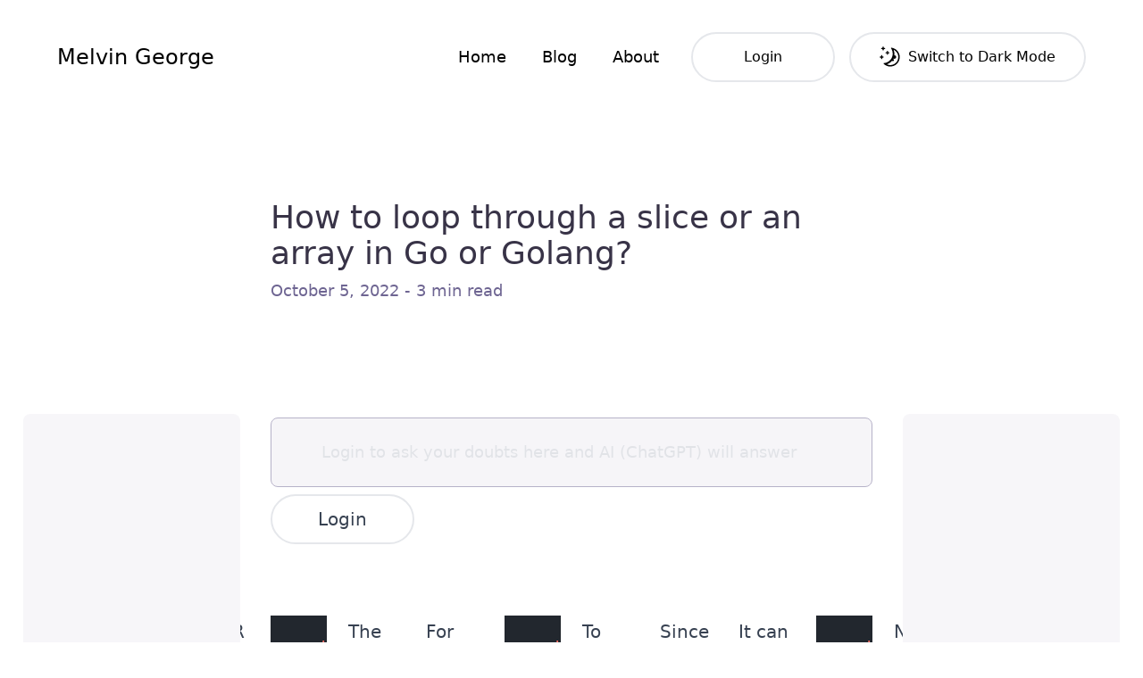

--- FILE ---
content_type: text/html; charset=utf-8
request_url: https://melvingeorge.me/blog/loop-through-slice-or-array-go-golang
body_size: 10713
content:
<!DOCTYPE html>
<html lang="en">
  <head>
    <meta charset="utf-8">
    <link rel="icon" type="image/svg+xml" href="/favicon.svg">
    <meta name="viewport" content="width=device-width,initial-scale=1,viewport-fit=cover">
    <meta name="generator" content="Astro v2.3.0">
    
    <title>How to loop through a slice or an array in Go or Golang? | MELVIN GEORGE</title>



<link rel="canonical" href="https://melvingeorge.me/blog/loop-through-slice-or-array-go-golang">

<meta name="description" content="Learn how to use the `for` keyword and the `range` operator clause to loop through a slice or an array in Go or Golang">

<meta name="robots" content="index, follow">

<meta property="og:title" content="How to loop through a slice or an array in Go or Golang?">
<meta property="og:type" content="article">
<meta property="og:image" content="https://res.cloudinary.com/df8e3k5he/image/upload/f_auto,q_20/blog/main_6b88211b40.jpg">
<meta property="og:url" content="https://melvingeorge.me/blog/loop-through-slice-or-array-go-golang">

<meta property="og:description" content="Learn how to use the `for` keyword and the `range` operator clause to loop through a slice or an array in Go or Golang">

<meta property="og:locale" content="en_IE">

<meta property="og:site_name" content="MELVIN GEORGE Blog">

<meta property="og:image:url" content="https://res.cloudinary.com/df8e3k5he/image/upload/f_auto,q_20/blog/main_6b88211b40.jpg">



<meta property="og:image:height" content="640">
<meta property="og:image:alt" content="Cover image of the title How to loop through a slice or an array in Go or Golang?">







<meta name="twitter:creator" content="@developer_369">
<link rel="shortcut icon" href="/favicon.ico" type="image/x-icon"><link rel="manifest" href="/manifest.json"><link rel="apple-touch-icon" href="/icon-192x192.png">
<meta content="https://res.cloudinary.com/df8e3k5he/image/upload/f_auto,q_20/blog/main_6b88211b40.jpg" name="twitter:image"><meta content="How to loop through a slice or an array in Go or Golang?" name="twitter:title"><meta content="Learn how to use the `for` keyword and the `range` operator clause to loop through a slice or an array in Go or Golang" name="twitter:description"><meta content="loop through slice in go,loop through an array in go,loop slice using for keyword and range in go,loop array using for keyword and range in go,how to loop slice using a range in go,how to loop array using range in go,go,golang" name="keywords"><meta content="MELVIN GEORGE" name="author"><meta content="https://res.cloudinary.com/df8e3k5he/image/upload/f_auto,q_20/blog/main_6b88211b40.jpg" name="image"><meta content="Learn how to use the `for` keyword and the `range` operator clause to loop through a slice or an array in Go or Golang" name="description"><meta content="summary_large_image" name="twitter:card"><meta content="@developer_369" name="twitter:site"><meta content="184687632619980" name="fb:app_id"><meta content="#6e6592" name="apple-mobile-web-app-status-bar"><meta content="#6e6592" name="theme-color"><meta content="index,follow" name="googlebot">
    <script type="application/ld+json">{"@context":"https://schema.org","@type":"Article","headline":"How to loop through a slice or an array in Go or Golang?","image":"https://res.cloudinary.com/df8e3k5he/image/upload/f_auto,q_20/blog/main_6b88211b40.jpg","editor":"MELVIN GEORGE","genre":"technology","keywords":"loop through slice in go,loop through an array in go,loop slice using for keyword and range in go,loop array using for keyword and range in go,how to loop slice using a range in go,how to loop array using range in go,go,golang","url":"https://melvingeorge.me/blog/loop-through-slice-or-array-go-golang","datePublished":"October 5, 2022","dateCreated":"October 5, 2022","description":"Learn how to use the `for` keyword and the `range` operator clause to loop through a slice or an array in Go or Golang","articleBody":"To loop through a [slice or an array](https://melvingeorge.me/blog/create-dynamic-array-or-slice-in-golang-or-go) in Go or Golang, you can use the `for` keyword followed by the `range` operator clause.\n\n### TL;DR\n\n```go\npackage main\n\nimport &quot;fmt&quot;\n\nfunc main(){\n    // slice of names\n    names := []string{&quot;John Doe&quot;, &quot;Lily Roy&quot;, &quot;Roy Daniels&quot;}\n\n    // loop through every item in the `names`\n    // slice using the `for` keyword\n    // and the `range` operator clause\n    for indx, name := range names {\n        // log the index and the value\n        // of the item in the slice\n        fmt.Println(indx, name)\n    }\n}\n```\n\nThe range operator returns 2 values where the first value is the index of the item in the slice and the second value is the copy of the item in the slice.\n\nFor example, let&apos;s say we have a slice of names like this,\n\n```go\npackage main\n\nfunc main(){\n    // slice of names\n    names := []string{&quot;John Doe&quot;, &quot;Lily Roy&quot;, &quot;Roy Daniels&quot;}\n}\n```\n\nTo loop through the `names` slice, we can write the `for` loop followed by the `range` operator clause.\n\nSince the `range` operator returns 2 values where the first value is the index of the item and the second value is the copy of the item in the slice, we can use 2 variables to receive the values from the `range` operator after the `for` keyword.\n\nIt can be done like this,\n\n```go\npackage main\n\nfunc main(){\n    // slice of names\n    names := []string{&quot;John Doe&quot;, &quot;Lily Roy&quot;, &quot;Roy Daniels&quot;}\n\n    // loop through every item in the `names`\n    // slice using the `for` keyword\n    // and the `range` operator clause\n    for indx, name := range names {\n        // cool code here\n    }\n}\n```\n\nNow we have the index of the item and the value itself that we can use in each iteration.\n\nFor simplicity, let&apos;s log the index and the value to the console using the `Prinln()` method from the `fmt` package like this,\n\n```go\npackage main\n\nimport &quot;fmt&quot;\n\nfunc main(){\n    // slice of names\n    names := []string{&quot;John Doe&quot;, &quot;Lily Roy&quot;, &quot;Roy Daniels&quot;}\n\n    // loop through every item in the `names`\n    // slice using the `for` keyword\n    // and the `range` operator clause\n    for indx, name := range names {\n        // log the index and the value\n        // of the item in the slice\n        fmt.Println(indx, name)\n    }\n}\n```\n\nThe output will look like this,\n\n```bash\n0 John Doe\n1 Lily Roy\n2 Roy Daniels\n```\n\nThat&apos;s all. We have successfully looped through every item in the slice in Go.\n\nSee the above code live in [The Go Playground](https://go.dev/play/p/HnQ8IxG2Sfm).\n\n### Feel free to share if you found this useful 😃.\n\n---","author":{"@type":"Person","name":"MELVIN GEORGE"}}</script>
    <link rel="sitemap" href="/sitemap_index.xml">
    <script>
  const theme = (() => {
    if (typeof localStorage !== "undefined" && localStorage.getItem("theme")) {
      return localStorage.getItem("theme");
    }
    if (window.matchMedia("(prefers-color-scheme: dark)").matches) {
      return "dark";
    }
    return "light";
  })();

  if (theme === "light") {
    document.documentElement.classList.remove("dark");
  } else {
    document.documentElement.classList.add("dark");
  }
  window.localStorage.setItem("theme", theme);
</script>
    
  <script async type="text/partytown" src="https://www.googletagmanager.com/gtag/js?id=G-CLL60D994W"></script>
  <script type="text/partytown">
    window.dataLayer = window.dataLayer || [];
    function gtag() {
      dataLayer.push(arguments);
    }
    gtag("js", new Date());

    gtag("config", "G-CLL60D994W");
  </script>

  <link rel="stylesheet" href="/_astro/about.1cfc10d5.css" />
<link rel="stylesheet" href="/_astro/_blog_.fe1e3b76.css" /><script type="module" src="/_astro/hoisted.162b493c.js"></script>
<script>!(function(w,p,f,c){c=w[p]=Object.assign(w[p]||{},{"lib":"/~partytown/","debug":false});c[f]=(c[f]||[]).concat(["dataLayer.push"])})(window,'partytown','forward');/* Partytown 0.7.5 - MIT builder.io */
!function(t,e,n,i,r,o,a,d,s,c,p,l){function u(){l||(l=1,"/"==(a=(o.lib||"/~partytown/")+(o.debug?"debug/":""))[0]&&(s=e.querySelectorAll('script[type="text/partytown"]'),i!=t?i.dispatchEvent(new CustomEvent("pt1",{detail:t})):(d=setTimeout(f,1e4),e.addEventListener("pt0",w),r?h(1):n.serviceWorker?n.serviceWorker.register(a+(o.swPath||"partytown-sw.js"),{scope:a}).then((function(t){t.active?h():t.installing&&t.installing.addEventListener("statechange",(function(t){"activated"==t.target.state&&h()}))}),console.error):f())))}function h(t){c=e.createElement(t?"script":"iframe"),t||(c.setAttribute("style","display:block;width:0;height:0;border:0;visibility:hidden"),c.setAttribute("aria-hidden",!0)),c.src=a+"partytown-"+(t?"atomics.js?v=0.7.5":"sandbox-sw.html?"+Date.now()),e.body.appendChild(c)}function f(n,r){for(w(),i==t&&(o.forward||[]).map((function(e){delete t[e.split(".")[0]]})),n=0;n<s.length;n++)(r=e.createElement("script")).innerHTML=s[n].innerHTML,e.head.appendChild(r);c&&c.parentNode.removeChild(c)}function w(){clearTimeout(d)}o=t.partytown||{},i==t&&(o.forward||[]).map((function(e){p=t,e.split(".").map((function(e,n,i){p=p[i[n]]=n+1<i.length?"push"==i[n+1]?[]:p[i[n]]||{}:function(){(t._ptf=t._ptf||[]).push(i,arguments)}}))})),"complete"==e.readyState?u():(t.addEventListener("DOMContentLoaded",u),t.addEventListener("load",u))}(window,document,navigator,top,window.crossOriginIsolated);</script></head>
  <body class="transition duration-200 ease-out bg-white dark:bg-dk-900 dark:text-white">
    <style>astro-island,astro-slot{display:contents}</style><script>(self.Astro=self.Astro||{}).media=(s,a)=>{const t=async()=>{await(await s())()};if(a.value){const e=matchMedia(a.value);e.matches?t():e.addEventListener("change",t,{once:!0})}},window.dispatchEvent(new Event("astro:media"));var l;{const c={0:t=>t,1:t=>JSON.parse(t,o),2:t=>new RegExp(t),3:t=>new Date(t),4:t=>new Map(JSON.parse(t,o)),5:t=>new Set(JSON.parse(t,o)),6:t=>BigInt(t),7:t=>new URL(t),8:t=>new Uint8Array(JSON.parse(t)),9:t=>new Uint16Array(JSON.parse(t)),10:t=>new Uint32Array(JSON.parse(t))},o=(t,s)=>{if(t===""||!Array.isArray(s))return s;const[e,n]=s;return e in c?c[e](n):void 0};customElements.get("astro-island")||customElements.define("astro-island",(l=class extends HTMLElement{constructor(){super(...arguments);this.hydrate=()=>{if(!this.hydrator||this.parentElement&&this.parentElement.closest("astro-island[ssr]"))return;const s=this.querySelectorAll("astro-slot"),e={},n=this.querySelectorAll("template[data-astro-template]");for(const r of n){const i=r.closest(this.tagName);!i||!i.isSameNode(this)||(e[r.getAttribute("data-astro-template")||"default"]=r.innerHTML,r.remove())}for(const r of s){const i=r.closest(this.tagName);!i||!i.isSameNode(this)||(e[r.getAttribute("name")||"default"]=r.innerHTML)}const a=this.hasAttribute("props")?JSON.parse(this.getAttribute("props"),o):{};this.hydrator(this)(this.Component,a,e,{client:this.getAttribute("client")}),this.removeAttribute("ssr"),window.removeEventListener("astro:hydrate",this.hydrate),window.dispatchEvent(new CustomEvent("astro:hydrate"))}}connectedCallback(){!this.hasAttribute("await-children")||this.firstChild?this.childrenConnectedCallback():new MutationObserver((s,e)=>{e.disconnect(),this.childrenConnectedCallback()}).observe(this,{childList:!0})}async childrenConnectedCallback(){window.addEventListener("astro:hydrate",this.hydrate);let s=this.getAttribute("before-hydration-url");s&&await import(s),this.start()}start(){const s=JSON.parse(this.getAttribute("opts")),e=this.getAttribute("client");if(Astro[e]===void 0){window.addEventListener(`astro:${e}`,()=>this.start(),{once:!0});return}Astro[e](async()=>{const n=this.getAttribute("renderer-url"),[a,{default:r}]=await Promise.all([import(this.getAttribute("component-url")),n?import(n):()=>()=>{}]),i=this.getAttribute("component-export")||"default";if(!i.includes("."))this.Component=a[i];else{this.Component=a;for(const d of i.split("."))this.Component=this.Component[d]}return this.hydrator=r,this.hydrate},s,this)}attributeChangedCallback(){this.hydrator&&this.hydrate()}},l.observedAttributes=["props"],l))}</script><astro-island uid="uiwh9" component-url="/_astro/NavigationWrap.026c9ad3.js" component-export="default" renderer-url="/_astro/client.14521715.js" props="{}" ssr="" client="media" opts="{&quot;name&quot;:&quot;NavigationWrap&quot;,&quot;value&quot;:&quot;(min-width: 1024px)&quot;}" await-children=""><nav aria-label="Main" data-orientation="horizontal" dir="ltr" class="hidden lg:block py-9 px-[5vw] dark:text-white"><div style="position:relative"><ul data-orientation="horizontal" class="flex items-center justify-between" dir="ltr"><li class="text-2xl font-medium whitespace-nowrap"><a href="/" data-radix-collection-item=""><h1>Melvin George</h1></a></li><li><ul class="flex items-center"><li><a class="inline-block px-5 py-2 text-lg font-medium transition duration-100 whitespace-nowrap dark:text-dk-300 dark:focus:text-white dark:hover:text-white" href="/" data-radix-collection-item="">Home</a></li><li><a class="inline-block px-5 py-2 text-lg font-medium transition duration-100 whitespace-nowrap dark:text-dk-300 dark:focus:text-white dark:hover:text-white" href="/blog" data-radix-collection-item="">Blog</a></li><li><a class="inline-block px-5 py-2 text-lg font-medium transition duration-100 whitespace-nowrap dark:text-dk-300 dark:focus:text-white dark:hover:text-white" href="/about" data-radix-collection-item="">About</a></li><li class="ml-4"><button disabled="" id="authBtn" class="h-14 flex justify-center items-center  rounded-full border-2 p-1 transition px-8 overflow-hidden dark:border-dk-600 min-w-[225px] md:min-w-[161px] dark:hover:border-white hover:border-black disabled:opacity-50 disabled:hover:border-gray-200 disabled:dark:hover:border-dk-600"></button></li><li class="ml-4"><button class="inline-flex h-14 items-center justify-center rounded-full border-2 p-1 transition px-8 overflow-hidden dark:border-dk-600 min-w-[255px] dark:hover:border-white hover:border-black" data-radix-collection-item=""><div class="relative flex items-center justify-center w-6 h-6"></div></button></li></ul></li></ul></div></nav></astro-island>
    <astro-island uid="Z2gQahY" component-url="/_astro/NavigationMobWrap.d0d37a50.js" component-export="default" renderer-url="/_astro/client.14521715.js" props="{}" ssr="" client="media" opts="{&quot;name&quot;:&quot;NavigationMobWrap&quot;,&quot;value&quot;:&quot;(max-width: 1024px)&quot;}" await-children=""><nav aria-label="Main" data-orientation="horizontal" dir="ltr" class="block px-5 pb-5 lg:hidden pt-9"><div style="position:relative"><ul data-orientation="horizontal" class="flex items-center justify-between dark:text-white" dir="ltr"><li><a class="py-4 text-2xl font-medium whitespace-nowrap" href="/" data-radix-collection-item=""><h1>Melvin George</h1></a></li><li><button id="radix-:R0:-trigger-radix-:R5:" data-state="closed" aria-expanded="false" aria-controls="radix-:R0:-content-radix-:R5:" class="flex items-center py-4 text-lg font-medium" data-radix-collection-item="">Menu<svg width="15" height="15" viewBox="0 0 15 15" fill="none" xmlns="http://www.w3.org/2000/svg" class="flex items-center justify-center w-6 h-6 mt-px ml-2"><path d="M1.5 3C1.22386 3 1 3.22386 1 3.5C1 3.77614 1.22386 4 1.5 4H13.5C13.7761 4 14 3.77614 14 3.5C14 3.22386 13.7761 3 13.5 3H1.5ZM1 7.5C1 7.22386 1.22386 7 1.5 7H13.5C13.7761 7 14 7.22386 14 7.5C14 7.77614 13.7761 8 13.5 8H1.5C1.22386 8 1 7.77614 1 7.5ZM1 11.5C1 11.2239 1.22386 11 1.5 11H13.5C13.7761 11 14 11.2239 14 11.5C14 11.7761 13.7761 12 13.5 12H1.5C1.22386 12 1 11.7761 1 11.5Z" fill="currentColor" fill-rule="evenodd" clip-rule="evenodd"></path></svg></button></li></ul></div></nav></astro-island>
    
  <header class="mx-[10vw] lg:relative">
    <aside class="hidden lg:block lg:absolute lg:top-60 lg:left-[-8vw] lg:h-[70vh] lg:max-w-[19vw] rounded-lg lg:w-full dark:bg-dk-800 bg-dk-50">
      <!-- Ezoic - sidebar right - sidebar -->
      <div id="ezoic-pub-ad-placeholder-197"></div>
      <!-- End Ezoic - sidebar right - sidebar -->
      <span class="absolute text-xs text-dk-600" style="bottom: 18px; left: 50%; transform: translateX(-50%);">Advertisement area</span>
    </aside>
    <div class="grid grid-cols-4 mx-auto mt-24 mb-12 md:grid-cols-8 lg:grid-cols-12 gap-x-4 md:gap-x-6 max-w-7xl">
      <div class="col-span-full lg:col-span-8 lg:col-start-3">
        <h2 class="text-3xl leading-tight md:text-4xl text-dk-900 dark:text-dk-50">
          How to loop through a slice or an array in Go or Golang?
        </h2>
        <p class="mt-2 text-lg font-medium text-dk-500 dark:text-dk-200">
          October 5, 2022 - 3 min read
        </p>
      </div>
    </div>
    <aside class="hidden lg:block lg:absolute lg:top-60 lg:right-[-8vw] lg:h-[70vh] lg:max-w-[19vw] rounded-lg lg:w-full dark:bg-dk-800 bg-dk-50">
      <!-- Ezoic - sidebar left - sidebar -->
      <div id="ezoic-pub-ad-placeholder-196"></div>
      <!-- End Ezoic - sidebar left - sidebar -->
      <span class="absolute text-xs text-dk-600" style="bottom: 18px; left: 50%; transform: translateX(-50%);">Advertisement area</span>
    </aside>
  </header>
  <div class="h-20"></div>
  <main>
    <script>(self.Astro=self.Astro||{}).visible=(s,c,n)=>{const r=async()=>{await(await s())()};let i=new IntersectionObserver(e=>{for(const t of e)if(t.isIntersecting){i.disconnect(),r();break}});for(let e=0;e<n.children.length;e++){const t=n.children[e];i.observe(t)}},window.dispatchEvent(new Event("astro:visible"));</script><astro-island uid="1qErx7" component-url="/_astro/AiMsgBox.ba5ef7c7.js" component-export="default" renderer-url="/_astro/client.14521715.js" props="{}" ssr="" client="visible" opts="{&quot;name&quot;:&quot;AiMsgBox&quot;,&quot;value&quot;:true}" await-children=""><div class="mx-[10vw]"><div class="prose dark:prose-invert grid grid-cols-4 mx-auto break-words  lg:prose-xl md:grid-cols-8 lg:grid-cols-12 gap-x-4 lg:gap-x-6 max-w-7xl"><form class="col-span-full lg:col-start-3 lg:col-span-8"><div class="py-6 pr-6 text-lg flex justify-center items-center font-medium border border-dk-500 pl-14 rounded-lg dark:bg-dk-800 bg-dk-100 opacity-50"><textarea disabled="" placeholder="Login to ask your doubts here and AI (ChatGPT) will answer" class="w-full h-full overflow-hidden text-black border-none shadow-none outline-none resize-none disabled:opacity-50 dark:text-white dark:bg-dk-800 bg-dk-100" rows="1"></textarea></div><div class="flex max-w-sm justify-start gap-2 mt-2"><button class="h-14 flex justify-center items-center  rounded-full border-2 p-1 transition px-8 overflow-hidden dark:border-dk-600 min-w-[100px] md:min-w-[161px] dark:hover:border-white hover:border-black disabled:opacity-50 disabled:hover:border-gray-200 disabled:dark:hover:border-dk-600" type="submit">Login</button></div></form><div class="mt-20 col-span-full lg:col-start-3 lg:col-span-8"></div></div></div></astro-island>
    <div class="mx-[10vw] lg:min-h-[70vh]">
      <article class="">
        
  <script>(self.Astro=self.Astro||{}).load=a=>{(async()=>await(await a())())()},window.dispatchEvent(new Event("astro:load"));</script><astro-island uid="27UQ6u" component-url="/_astro/MdxRenderer.087141c9.js" component-export="default" renderer-url="/_astro/client.14521715.js" props="{&quot;code&quot;:[0,&quot;var Component=(()=&gt;{var d=Object.create;var c=Object.defineProperty;var m=Object.getOwnPropertyDescriptor;var p=Object.getOwnPropertyNames;var j=Object.getPrototypeOf,g=Object.prototype.hasOwnProperty;var N=(s,e)=&gt;()=&gt;(e||s((e={exports:{}}).exports,e),e.exports),u=(s,e)=&gt;{for(var a in e)c(s,a,{get:e[a],enumerable:!0})},r=(s,e,a,h)=&gt;{if(e&amp;&amp;typeof e==\&quot;object\&quot;||typeof e==\&quot;function\&quot;)for(let l of p(e))!g.call(s,l)&amp;&amp;l!==a&amp;&amp;c(s,l,{get:()=&gt;e[l],enumerable:!(h=m(e,l))||h.enumerable});return s};var y=(s,e,a)=&gt;(a=s!=null?d(j(s)):{},r(e||!s||!s.__esModule?c(a,\&quot;default\&quot;,{value:s,enumerable:!0}):a,s)),f=s=&gt;r(c({},\&quot;__esModule\&quot;,{value:!0}),s);var o=N((D,i)=&gt;{i.exports=_jsx_runtime});var v={};u(v,{default:()=&gt;k});var n=y(o());function t(s){let e=Object.assign({p:\&quot;p\&quot;,a:\&quot;a\&quot;,code:\&quot;code\&quot;,h3:\&quot;h3\&quot;,pre:\&quot;pre\&quot;,span:\&quot;span\&quot;,hr:\&quot;hr\&quot;},s.components);return(0,n.jsxs)(n.Fragment,{children:[(0,n.jsxs)(e.p,{children:[\&quot;To loop through a \&quot;,(0,n.jsx)(e.a,{href:\&quot;https://melvingeorge.me/blog/create-dynamic-array-or-slice-in-golang-or-go\&quot;,children:\&quot;slice or an array\&quot;}),\&quot; in Go or Golang, you can use the \&quot;,(0,n.jsx)(e.code,{children:\&quot;for\&quot;}),\&quot; keyword followed by the \&quot;,(0,n.jsx)(e.code,{children:\&quot;range\&quot;}),\&quot; operator clause.\&quot;]}),`\n`,(0,n.jsx)(e.h3,{children:\&quot;TL;DR\&quot;}),`\n`,(0,n.jsx)(e.pre,{children:(0,n.jsxs)(e.code,{className:\&quot;hljs language-go\&quot;,children:[(0,n.jsx)(e.span,{className:\&quot;hljs-keyword\&quot;,children:\&quot;package\&quot;}),` main\n\n`,(0,n.jsx)(e.span,{className:\&quot;hljs-keyword\&quot;,children:\&quot;import\&quot;}),\&quot; \&quot;,(0,n.jsx)(e.span,{className:\&quot;hljs-string\&quot;,children:&#39;\&quot;fmt\&quot;&#39;}),`\n\n`,(0,n.jsxs)(e.span,{className:\&quot;hljs-function\&quot;,children:[(0,n.jsx)(e.span,{className:\&quot;hljs-keyword\&quot;,children:\&quot;func\&quot;}),\&quot; \&quot;,(0,n.jsx)(e.span,{className:\&quot;hljs-title\&quot;,children:\&quot;main\&quot;}),(0,n.jsx)(e.span,{className:\&quot;hljs-params\&quot;,children:\&quot;()\&quot;})]}),`{\n    `,(0,n.jsx)(e.span,{className:\&quot;hljs-comment\&quot;,children:\&quot;// slice of names\&quot;}),`\n    names := []`,(0,n.jsx)(e.span,{className:\&quot;hljs-type\&quot;,children:\&quot;string\&quot;}),\&quot;{\&quot;,(0,n.jsx)(e.span,{className:\&quot;hljs-string\&quot;,children:&#39;\&quot;John Doe\&quot;&#39;}),\&quot;, \&quot;,(0,n.jsx)(e.span,{className:\&quot;hljs-string\&quot;,children:&#39;\&quot;Lily Roy\&quot;&#39;}),\&quot;, \&quot;,(0,n.jsx)(e.span,{className:\&quot;hljs-string\&quot;,children:&#39;\&quot;Roy Daniels\&quot;&#39;}),`}\n\n    `,(0,n.jsx)(e.span,{className:\&quot;hljs-comment\&quot;,children:\&quot;// loop through every item in the `names`\&quot;}),`\n    `,(0,n.jsx)(e.span,{className:\&quot;hljs-comment\&quot;,children:\&quot;// slice using the `for` keyword\&quot;}),`\n    `,(0,n.jsx)(e.span,{className:\&quot;hljs-comment\&quot;,children:\&quot;// and the `range` operator clause\&quot;}),`\n    `,(0,n.jsx)(e.span,{className:\&quot;hljs-keyword\&quot;,children:\&quot;for\&quot;}),\&quot; indx, name := \&quot;,(0,n.jsx)(e.span,{className:\&quot;hljs-keyword\&quot;,children:\&quot;range\&quot;}),` names {\n        `,(0,n.jsx)(e.span,{className:\&quot;hljs-comment\&quot;,children:\&quot;// log the index and the value\&quot;}),`\n        `,(0,n.jsx)(e.span,{className:\&quot;hljs-comment\&quot;,children:\&quot;// of the item in the slice\&quot;}),`\n        fmt.Println(indx, name)\n    }\n}\n`]})}),`\n`,(0,n.jsx)(e.p,{children:\&quot;The range operator returns 2 values where the first value is the index of the item in the slice and the second value is the copy of the item in the slice.\&quot;}),`\n`,(0,n.jsx)(e.p,{children:\&quot;For example, let&#39;s say we have a slice of names like this,\&quot;}),`\n`,(0,n.jsx)(e.pre,{children:(0,n.jsxs)(e.code,{className:\&quot;hljs language-go\&quot;,children:[(0,n.jsx)(e.span,{className:\&quot;hljs-keyword\&quot;,children:\&quot;package\&quot;}),` main\n\n`,(0,n.jsxs)(e.span,{className:\&quot;hljs-function\&quot;,children:[(0,n.jsx)(e.span,{className:\&quot;hljs-keyword\&quot;,children:\&quot;func\&quot;}),\&quot; \&quot;,(0,n.jsx)(e.span,{className:\&quot;hljs-title\&quot;,children:\&quot;main\&quot;}),(0,n.jsx)(e.span,{className:\&quot;hljs-params\&quot;,children:\&quot;()\&quot;})]}),`{\n    `,(0,n.jsx)(e.span,{className:\&quot;hljs-comment\&quot;,children:\&quot;// slice of names\&quot;}),`\n    names := []`,(0,n.jsx)(e.span,{className:\&quot;hljs-type\&quot;,children:\&quot;string\&quot;}),\&quot;{\&quot;,(0,n.jsx)(e.span,{className:\&quot;hljs-string\&quot;,children:&#39;\&quot;John Doe\&quot;&#39;}),\&quot;, \&quot;,(0,n.jsx)(e.span,{className:\&quot;hljs-string\&quot;,children:&#39;\&quot;Lily Roy\&quot;&#39;}),\&quot;, \&quot;,(0,n.jsx)(e.span,{className:\&quot;hljs-string\&quot;,children:&#39;\&quot;Roy Daniels\&quot;&#39;}),`}\n}\n`]})}),`\n`,(0,n.jsxs)(e.p,{children:[\&quot;To loop through the \&quot;,(0,n.jsx)(e.code,{children:\&quot;names\&quot;}),\&quot; slice, we can write the \&quot;,(0,n.jsx)(e.code,{children:\&quot;for\&quot;}),\&quot; loop followed by the \&quot;,(0,n.jsx)(e.code,{children:\&quot;range\&quot;}),\&quot; operator clause.\&quot;]}),`\n`,(0,n.jsxs)(e.p,{children:[\&quot;Since the \&quot;,(0,n.jsx)(e.code,{children:\&quot;range\&quot;}),\&quot; operator returns 2 values where the first value is the index of the item and the second value is the copy of the item in the slice, we can use 2 variables to receive the values from the \&quot;,(0,n.jsx)(e.code,{children:\&quot;range\&quot;}),\&quot; operator after the \&quot;,(0,n.jsx)(e.code,{children:\&quot;for\&quot;}),\&quot; keyword.\&quot;]}),`\n`,(0,n.jsx)(e.p,{children:\&quot;It can be done like this,\&quot;}),`\n`,(0,n.jsx)(e.pre,{children:(0,n.jsxs)(e.code,{className:\&quot;hljs language-go\&quot;,children:[(0,n.jsx)(e.span,{className:\&quot;hljs-keyword\&quot;,children:\&quot;package\&quot;}),` main\n\n`,(0,n.jsxs)(e.span,{className:\&quot;hljs-function\&quot;,children:[(0,n.jsx)(e.span,{className:\&quot;hljs-keyword\&quot;,children:\&quot;func\&quot;}),\&quot; \&quot;,(0,n.jsx)(e.span,{className:\&quot;hljs-title\&quot;,children:\&quot;main\&quot;}),(0,n.jsx)(e.span,{className:\&quot;hljs-params\&quot;,children:\&quot;()\&quot;})]}),`{\n    `,(0,n.jsx)(e.span,{className:\&quot;hljs-comment\&quot;,children:\&quot;// slice of names\&quot;}),`\n    names := []`,(0,n.jsx)(e.span,{className:\&quot;hljs-type\&quot;,children:\&quot;string\&quot;}),\&quot;{\&quot;,(0,n.jsx)(e.span,{className:\&quot;hljs-string\&quot;,children:&#39;\&quot;John Doe\&quot;&#39;}),\&quot;, \&quot;,(0,n.jsx)(e.span,{className:\&quot;hljs-string\&quot;,children:&#39;\&quot;Lily Roy\&quot;&#39;}),\&quot;, \&quot;,(0,n.jsx)(e.span,{className:\&quot;hljs-string\&quot;,children:&#39;\&quot;Roy Daniels\&quot;&#39;}),`}\n\n    `,(0,n.jsx)(e.span,{className:\&quot;hljs-comment\&quot;,children:\&quot;// loop through every item in the `names`\&quot;}),`\n    `,(0,n.jsx)(e.span,{className:\&quot;hljs-comment\&quot;,children:\&quot;// slice using the `for` keyword\&quot;}),`\n    `,(0,n.jsx)(e.span,{className:\&quot;hljs-comment\&quot;,children:\&quot;// and the `range` operator clause\&quot;}),`\n    `,(0,n.jsx)(e.span,{className:\&quot;hljs-keyword\&quot;,children:\&quot;for\&quot;}),\&quot; indx, name := \&quot;,(0,n.jsx)(e.span,{className:\&quot;hljs-keyword\&quot;,children:\&quot;range\&quot;}),` names {\n        `,(0,n.jsx)(e.span,{className:\&quot;hljs-comment\&quot;,children:\&quot;// cool code here\&quot;}),`\n    }\n}\n`]})}),`\n`,(0,n.jsx)(e.p,{children:\&quot;Now we have the index of the item and the value itself that we can use in each iteration.\&quot;}),`\n`,(0,n.jsxs)(e.p,{children:[\&quot;For simplicity, let&#39;s log the index and the value to the console using the \&quot;,(0,n.jsx)(e.code,{children:\&quot;Prinln()\&quot;}),\&quot; method from the \&quot;,(0,n.jsx)(e.code,{children:\&quot;fmt\&quot;}),\&quot; package like this,\&quot;]}),`\n`,(0,n.jsx)(e.pre,{children:(0,n.jsxs)(e.code,{className:\&quot;hljs language-go\&quot;,children:[(0,n.jsx)(e.span,{className:\&quot;hljs-keyword\&quot;,children:\&quot;package\&quot;}),` main\n\n`,(0,n.jsx)(e.span,{className:\&quot;hljs-keyword\&quot;,children:\&quot;import\&quot;}),\&quot; \&quot;,(0,n.jsx)(e.span,{className:\&quot;hljs-string\&quot;,children:&#39;\&quot;fmt\&quot;&#39;}),`\n\n`,(0,n.jsxs)(e.span,{className:\&quot;hljs-function\&quot;,children:[(0,n.jsx)(e.span,{className:\&quot;hljs-keyword\&quot;,children:\&quot;func\&quot;}),\&quot; \&quot;,(0,n.jsx)(e.span,{className:\&quot;hljs-title\&quot;,children:\&quot;main\&quot;}),(0,n.jsx)(e.span,{className:\&quot;hljs-params\&quot;,children:\&quot;()\&quot;})]}),`{\n    `,(0,n.jsx)(e.span,{className:\&quot;hljs-comment\&quot;,children:\&quot;// slice of names\&quot;}),`\n    names := []`,(0,n.jsx)(e.span,{className:\&quot;hljs-type\&quot;,children:\&quot;string\&quot;}),\&quot;{\&quot;,(0,n.jsx)(e.span,{className:\&quot;hljs-string\&quot;,children:&#39;\&quot;John Doe\&quot;&#39;}),\&quot;, \&quot;,(0,n.jsx)(e.span,{className:\&quot;hljs-string\&quot;,children:&#39;\&quot;Lily Roy\&quot;&#39;}),\&quot;, \&quot;,(0,n.jsx)(e.span,{className:\&quot;hljs-string\&quot;,children:&#39;\&quot;Roy Daniels\&quot;&#39;}),`}\n\n    `,(0,n.jsx)(e.span,{className:\&quot;hljs-comment\&quot;,children:\&quot;// loop through every item in the `names`\&quot;}),`\n    `,(0,n.jsx)(e.span,{className:\&quot;hljs-comment\&quot;,children:\&quot;// slice using the `for` keyword\&quot;}),`\n    `,(0,n.jsx)(e.span,{className:\&quot;hljs-comment\&quot;,children:\&quot;// and the `range` operator clause\&quot;}),`\n    `,(0,n.jsx)(e.span,{className:\&quot;hljs-keyword\&quot;,children:\&quot;for\&quot;}),\&quot; indx, name := \&quot;,(0,n.jsx)(e.span,{className:\&quot;hljs-keyword\&quot;,children:\&quot;range\&quot;}),` names {\n        `,(0,n.jsx)(e.span,{className:\&quot;hljs-comment\&quot;,children:\&quot;// log the index and the value\&quot;}),`\n        `,(0,n.jsx)(e.span,{className:\&quot;hljs-comment\&quot;,children:\&quot;// of the item in the slice\&quot;}),`\n        fmt.Println(indx, name)\n    }\n}\n`]})}),`\n`,(0,n.jsx)(e.p,{children:\&quot;The output will look like this,\&quot;}),`\n`,(0,n.jsx)(e.pre,{children:(0,n.jsx)(e.code,{className:\&quot;hljs language-bash\&quot;,children:`0 John Doe\n1 Lily Roy\n2 Roy Daniels\n`})}),`\n`,(0,n.jsx)(e.p,{children:\&quot;That&#39;s all. We have successfully looped through every item in the slice in Go.\&quot;}),`\n`,(0,n.jsxs)(e.p,{children:[\&quot;See the above code live in \&quot;,(0,n.jsx)(e.a,{href:\&quot;https://go.dev/play/p/HnQ8IxG2Sfm\&quot;,children:\&quot;The Go Playground\&quot;}),\&quot;.\&quot;]}),`\n`,(0,n.jsx)(e.h3,{children:\&quot;Feel free to share if you found this useful \\u{1F603}.\&quot;}),`\n`,(0,n.jsx)(e.hr,{})]})}function w(s={}){let{wrapper:e}=s.components||{};return e?(0,n.jsx)(e,Object.assign({},s,{children:(0,n.jsx)(t,s)})):t(s)}var k=w;return f(v);})();\n;return Component;&quot;]}" ssr="" client="load" opts="{&quot;name&quot;:&quot;MDXRenderer&quot;,&quot;value&quot;:true}" await-children=""><div class="grid grid-cols-4 mx-auto mb-24 prose break-words dark:prose-invert lg:prose-xl md:grid-cols-8 lg:grid-cols-12 gap-x-4 lg:gap-x-6 max-w-7xl"><p>To loop through a <a href="https://melvingeorge.me/blog/create-dynamic-array-or-slice-in-golang-or-go">slice or an array</a> in Go or Golang, you can use the <code>for</code> keyword followed by the <code>range</code> operator clause.</p>
<h3>TL;DR</h3>
<pre><code class="hljs language-go"><span class="hljs-keyword">package</span> main

<span class="hljs-keyword">import</span> <span class="hljs-string">&quot;fmt&quot;</span>

<span class="hljs-function"><span class="hljs-keyword">func</span> <span class="hljs-title">main</span><span class="hljs-params">()</span></span>{
    <span class="hljs-comment">// slice of names</span>
    names := []<span class="hljs-type">string</span>{<span class="hljs-string">&quot;John Doe&quot;</span>, <span class="hljs-string">&quot;Lily Roy&quot;</span>, <span class="hljs-string">&quot;Roy Daniels&quot;</span>}

    <span class="hljs-comment">// loop through every item in the `names`</span>
    <span class="hljs-comment">// slice using the `for` keyword</span>
    <span class="hljs-comment">// and the `range` operator clause</span>
    <span class="hljs-keyword">for</span> indx, name := <span class="hljs-keyword">range</span> names {
        <span class="hljs-comment">// log the index and the value</span>
        <span class="hljs-comment">// of the item in the slice</span>
        fmt.Println(indx, name)
    }
}
</code></pre>
<p>The range operator returns 2 values where the first value is the index of the item in the slice and the second value is the copy of the item in the slice.</p>
<p>For example, let&#x27;s say we have a slice of names like this,</p>
<pre><code class="hljs language-go"><span class="hljs-keyword">package</span> main

<span class="hljs-function"><span class="hljs-keyword">func</span> <span class="hljs-title">main</span><span class="hljs-params">()</span></span>{
    <span class="hljs-comment">// slice of names</span>
    names := []<span class="hljs-type">string</span>{<span class="hljs-string">&quot;John Doe&quot;</span>, <span class="hljs-string">&quot;Lily Roy&quot;</span>, <span class="hljs-string">&quot;Roy Daniels&quot;</span>}
}
</code></pre>
<p>To loop through the <code>names</code> slice, we can write the <code>for</code> loop followed by the <code>range</code> operator clause.</p>
<p>Since the <code>range</code> operator returns 2 values where the first value is the index of the item and the second value is the copy of the item in the slice, we can use 2 variables to receive the values from the <code>range</code> operator after the <code>for</code> keyword.</p>
<p>It can be done like this,</p>
<pre><code class="hljs language-go"><span class="hljs-keyword">package</span> main

<span class="hljs-function"><span class="hljs-keyword">func</span> <span class="hljs-title">main</span><span class="hljs-params">()</span></span>{
    <span class="hljs-comment">// slice of names</span>
    names := []<span class="hljs-type">string</span>{<span class="hljs-string">&quot;John Doe&quot;</span>, <span class="hljs-string">&quot;Lily Roy&quot;</span>, <span class="hljs-string">&quot;Roy Daniels&quot;</span>}

    <span class="hljs-comment">// loop through every item in the `names`</span>
    <span class="hljs-comment">// slice using the `for` keyword</span>
    <span class="hljs-comment">// and the `range` operator clause</span>
    <span class="hljs-keyword">for</span> indx, name := <span class="hljs-keyword">range</span> names {
        <span class="hljs-comment">// cool code here</span>
    }
}
</code></pre>
<p>Now we have the index of the item and the value itself that we can use in each iteration.</p>
<p>For simplicity, let&#x27;s log the index and the value to the console using the <code>Prinln()</code> method from the <code>fmt</code> package like this,</p>
<pre><code class="hljs language-go"><span class="hljs-keyword">package</span> main

<span class="hljs-keyword">import</span> <span class="hljs-string">&quot;fmt&quot;</span>

<span class="hljs-function"><span class="hljs-keyword">func</span> <span class="hljs-title">main</span><span class="hljs-params">()</span></span>{
    <span class="hljs-comment">// slice of names</span>
    names := []<span class="hljs-type">string</span>{<span class="hljs-string">&quot;John Doe&quot;</span>, <span class="hljs-string">&quot;Lily Roy&quot;</span>, <span class="hljs-string">&quot;Roy Daniels&quot;</span>}

    <span class="hljs-comment">// loop through every item in the `names`</span>
    <span class="hljs-comment">// slice using the `for` keyword</span>
    <span class="hljs-comment">// and the `range` operator clause</span>
    <span class="hljs-keyword">for</span> indx, name := <span class="hljs-keyword">range</span> names {
        <span class="hljs-comment">// log the index and the value</span>
        <span class="hljs-comment">// of the item in the slice</span>
        fmt.Println(indx, name)
    }
}
</code></pre>
<p>The output will look like this,</p>
<pre><code class="hljs language-bash">0 John Doe
1 Lily Roy
2 Roy Daniels
</code></pre>
<p>That&#x27;s all. We have successfully looped through every item in the slice in Go.</p>
<p>See the above code live in <a href="https://go.dev/play/p/HnQ8IxG2Sfm">The Go Playground</a>.</p>
<h3>Feel free to share if you found this useful 😃.</h3>
<hr/></div></astro-island>

      </article>
    </div>
  </main>


    <footer class="pt-48 pb-16 border-t border-dk-200 dark:border-dk-600">
      <div class="mx-[10vw]">
        <div class="grid grid-cols-4 mx-auto max-w-7xl gap-x-4 md:grid-cols-8 lg:gap-x-6">
          <div class="col-span-full md:col-span-3">
            <div class="text-xl font-medium md:text-2xl dark:text-dk-50">
              MELVIN GEORGE
            </div>
            <p class="max-w-md mt-6 text-2xl dark:text-dk-400">
              Software engineer and web development blogger
            </p>
            <div class="flex items-center justify-between gap-4">
              <div class="flex items-center mt-6 gap-x-4">
                <a class="transition hover:opacity-60" href="https://github.com/melvin2016">
                  <svg class="w-8 h-8" width="15" height="15" viewBox="0 0 15 15" fill="none" xmlns="http://www.w3.org/2000/svg">
                    <title>Github</title>
                    <path d="M7.49933 0.25C3.49635 0.25 0.25 3.49593 0.25 7.50024C0.25 10.703 2.32715 13.4206 5.2081 14.3797C5.57084 14.446 5.70302 14.2222 5.70302 14.0299C5.70302 13.8576 5.69679 13.4019 5.69323 12.797C3.67661 13.235 3.25112 11.825 3.25112 11.825C2.92132 10.9874 2.44599 10.7644 2.44599 10.7644C1.78773 10.3149 2.49584 10.3238 2.49584 10.3238C3.22353 10.375 3.60629 11.0711 3.60629 11.0711C4.25298 12.1788 5.30335 11.8588 5.71638 11.6732C5.78225 11.205 5.96962 10.8854 6.17658 10.7043C4.56675 10.5209 2.87415 9.89918 2.87415 7.12104C2.87415 6.32925 3.15677 5.68257 3.62053 5.17563C3.54576 4.99226 3.29697 4.25521 3.69174 3.25691C3.69174 3.25691 4.30015 3.06196 5.68522 3.99973C6.26337 3.83906 6.8838 3.75895 7.50022 3.75583C8.1162 3.75895 8.73619 3.83906 9.31523 3.99973C10.6994 3.06196 11.3069 3.25691 11.3069 3.25691C11.7026 4.25521 11.4538 4.99226 11.3795 5.17563C11.8441 5.68257 12.1245 6.32925 12.1245 7.12104C12.1245 9.9063 10.4292 10.5192 8.81452 10.6985C9.07444 10.9224 9.30633 11.3648 9.30633 12.0413C9.30633 13.0102 9.29742 13.7922 9.29742 14.0299C9.29742 14.2239 9.42828 14.4496 9.79591 14.3788C12.6746 13.4179 14.75 10.7025 14.75 7.50024C14.75 3.49593 11.5036 0.25 7.49933 0.25Z" fill="currentColor" fill-rule="evenodd" clip-rule="evenodd"></path></svg>
                </a>
                <a class="transition hover:opacity-60" href="https://www.linkedin.com/in/melvin2016/">
                  <svg class="w-8 h-8" width="15" height="15" viewBox="0 0 15 15" fill="none" xmlns="http://www.w3.org/2000/svg">
                    <title>Linkedin</title>
                    <path d="M2 1C1.44772 1 1 1.44772 1 2V13C1 13.5523 1.44772 14 2 14H13C13.5523 14 14 13.5523 14 13V2C14 1.44772 13.5523 1 13 1H2ZM3.05 6H4.95V12H3.05V6ZM5.075 4.005C5.075 4.59871 4.59371 5.08 4 5.08C3.4063 5.08 2.925 4.59871 2.925 4.005C2.925 3.41129 3.4063 2.93 4 2.93C4.59371 2.93 5.075 3.41129 5.075 4.005ZM12 8.35713C12 6.55208 10.8334 5.85033 9.67449 5.85033C9.29502 5.83163 8.91721 5.91119 8.57874 6.08107C8.32172 6.21007 8.05265 6.50523 7.84516 7.01853H7.79179V6.00044H6V12.0047H7.90616V8.8112C7.8786 8.48413 7.98327 8.06142 8.19741 7.80987C8.41156 7.55832 8.71789 7.49825 8.95015 7.46774H9.02258C9.62874 7.46774 10.0786 7.84301 10.0786 8.78868V12.0047H11.9847L12 8.35713Z" fill="currentColor" fill-rule="evenodd" clip-rule="evenodd"></path></svg>
                </a>
                <a class="transition hover:opacity-60" href="https://twitter.com/developer_369">
                  <svg class="w-8 h-8" width="15" height="15" viewBox="0 0 15 15" fill="none" xmlns="http://www.w3.org/2000/svg">
                    <title>Twitter</title>
                    <path d="M7.23336 4.69629C7.23336 2.96884 8.63335 1.56857 10.36 1.56857C11.3736 1.56857 12.183 2.04804 12.7254 2.74385C13.3079 2.62467 13.8557 2.40913 14.3513 2.11508C14.1559 2.72598 13.7424 3.2396 13.2033 3.56463C13.2038 3.56568 13.2042 3.56674 13.2047 3.56779C13.7334 3.50361 14.2364 3.36302 14.7048 3.15546L14.7037 3.15715C14.3667 3.66183 13.9431 4.10736 13.4561 4.47034C13.4823 4.64672 13.4956 4.82427 13.4956 5.00079C13.4956 8.6871 10.6873 12.9746 5.52122 12.9746C3.93906 12.9746 2.46544 12.511 1.22505 11.7152C0.992632 11.5661 0.925108 11.2568 1.07423 11.0244C1.0874 11.0038 1.10183 10.9846 1.11734 10.9666C1.20582 10.8202 1.37438 10.7309 1.5554 10.7522C2.47066 10.8601 3.38568 10.7485 4.19219 10.3962C3.39226 10.0434 2.77129 9.35975 2.50204 8.51974C2.45359 8.3686 2.48835 8.20311 2.59351 8.08422C2.59716 8.0801 2.60087 8.07606 2.60464 8.0721C1.96391 7.50819 1.55973 6.68208 1.55973 5.76143V5.72759C1.55973 5.56814 1.64411 5.42059 1.78155 5.33974C1.82671 5.31317 1.87537 5.29511 1.92532 5.28558C1.70549 4.86154 1.58116 4.37984 1.58116 3.86958C1.58116 3.40165 1.58384 2.81192 1.91332 2.28081C1.98718 2.16175 2.10758 2.08915 2.2364 2.07195C2.42588 2.01237 2.64087 2.06969 2.77406 2.23302C3.86536 3.57126 5.44066 4.49583 7.23366 4.73961L7.23336 4.69629ZM5.52122 11.9746C4.73387 11.9746 3.97781 11.8435 3.27248 11.6023C4.13012 11.4538 4.95307 11.1159 5.66218 10.5602C5.81211 10.4427 5.87182 10.2435 5.81126 10.0629C5.7507 9.88234 5.583 9.75943 5.39255 9.75607C4.68968 9.74366 4.06712 9.39716 3.67793 8.86845C3.86828 8.85306 4.05428 8.82039 4.23445 8.77167C4.43603 8.71716 4.57363 8.53114 4.56674 8.32243C4.55985 8.11372 4.41029 7.93718 4.20555 7.89607C3.42694 7.73977 2.79883 7.16764 2.56169 6.42174C2.76255 6.47025 2.97102 6.4991 3.18482 6.5061C3.38563 6.51267 3.56646 6.38533 3.62795 6.19405C3.68943 6.00277 3.61666 5.79391 3.44963 5.68224C2.86523 5.29155 2.48116 4.62464 2.48116 3.86958C2.48116 3.70213 2.48352 3.55268 2.49355 3.41719C3.85115 4.79913 5.70873 5.68931 7.77588 5.79338C7.93225 5.80126 8.08328 5.73543 8.18395 5.61553C8.28463 5.49562 8.32332 5.33548 8.28851 5.18284C8.25255 5.02517 8.23336 4.86284 8.23336 4.69629C8.23336 3.52085 9.18591 2.56857 10.36 2.56857C11.5943 2.56857 12.4956 3.71208 12.4956 5.00079C12.4956 8.25709 10.0202 11.9746 5.52122 11.9746Z" fill="currentColor" fill-rule="evenodd" clip-rule="evenodd"></path></svg>
                </a>
                <a class="transition hover:opacity-60" href="/feed.xml">
                  <svg xmlns="http://www.w3.org/2000/svg" fill="none" viewBox="0 0 24 24" stroke-width="1.5" stroke="currentColor" class="w-8 h-8">
                    <title>RSS</title>
                    <path stroke-linecap="round" stroke-linejoin="round" d="M12.75 19.5v-.75a7.5 7.5 0 00-7.5-7.5H4.5m0-6.75h.75c7.87 0 14.25 6.38 14.25 14.25v.75M6 18.75a.75.75 0 11-1.5 0 .75.75 0 011.5 0z"></path>
                  </svg>
                </a>
              </div>
              <div class="relative flex items-center w-32 mt-4">
                <img class="absolute block w-full" loading="lazy" src="https://res.cloudinary.com/df8e3k5he/image/upload/f_auto,q_auto,dpr_auto/v1678033104/melvin_george_signature_iv6prf.png" alt="signature of the blog author Melvin George">
              </div>
            </div>
          </div>
          <div class="col-span-2 mt-20 md:col-start-5 md:row-start-1 md:mt-0">
            <div class="text-lg font-medium">Contact</div>
            <ul>
              <li class="py-1">
                <a class="text-lg transition whitespace-nowrap dark:text-dk-400 hover:dark:text-dk-50" href="/cdn-cgi/l/email-protection#9fbff7faf3f3f0dff2faf3e9f6f1f8faf0edf8fab1f2fa">Email Melvin</a>
              </li>
            </ul>
          </div>
          <div class="col-span-2 mt-20 md:col-start-7 md:row-start-1 md:mt-0">
            <div class="text-lg font-medium">Sitemap</div>
            <ul>
              <li class="py-1">
                <a href="/" class="text-lg transition whitespace-nowrap dark:text-dk-400 hover:dark:text-dk-50">Home</a>
              </li>
              <li class="py-1">
                <a href="/blog" class="text-lg transition whitespace-nowrap dark:text-dk-400 hover:dark:text-dk-50">Blog</a>
              </li>
              <li class="py-1">
                <a href="/feed.xml" class="text-lg transition whitespace-nowrap dark:text-dk-400 hover:dark:text-dk-50">RSS</a>
              </li>
            </ul>
          </div>
        </div>
      </div>
    </footer>
  <script data-cfasync="false" src="/cdn-cgi/scripts/5c5dd728/cloudflare-static/email-decode.min.js"></script><script defer src="https://static.cloudflareinsights.com/beacon.min.js/vcd15cbe7772f49c399c6a5babf22c1241717689176015" integrity="sha512-ZpsOmlRQV6y907TI0dKBHq9Md29nnaEIPlkf84rnaERnq6zvWvPUqr2ft8M1aS28oN72PdrCzSjY4U6VaAw1EQ==" data-cf-beacon='{"version":"2024.11.0","token":"f188406736344414bc7d9a60222ef837","r":1,"server_timing":{"name":{"cfCacheStatus":true,"cfEdge":true,"cfExtPri":true,"cfL4":true,"cfOrigin":true,"cfSpeedBrain":true},"location_startswith":null}}' crossorigin="anonymous"></script>
</body></html>

--- FILE ---
content_type: text/css; charset=utf-8
request_url: https://melvingeorge.me/_astro/_blog_.fe1e3b76.css
body_size: 98
content:
pre code.hljs{display:block;overflow-x:auto;padding:1em}code.hljs{padding:3px 5px}/*!
  Theme: GitHub Dark Dimmed
  Description: Dark dimmed theme as seen on github.com
  Author: github.com
  Maintainer: @Hirse
  Updated: 2021-05-15

  Colors taken from GitHub's CSS
*/.hljs{color:#adbac7;background:#22272e}.hljs-doctag,.hljs-keyword,.hljs-meta .hljs-keyword,.hljs-template-tag,.hljs-template-variable,.hljs-type,.hljs-variable.language_{color:#f47067}.hljs-title,.hljs-title.class_,.hljs-title.class_.inherited__,.hljs-title.function_{color:#dcbdfb}.hljs-attr,.hljs-attribute,.hljs-literal,.hljs-meta,.hljs-number,.hljs-operator,.hljs-selector-attr,.hljs-selector-class,.hljs-selector-id,.hljs-variable{color:#6cb6ff}.hljs-meta .hljs-string,.hljs-regexp,.hljs-string{color:#96d0ff}.hljs-built_in,.hljs-symbol{color:#f69d50}.hljs-code,.hljs-comment,.hljs-formula{color:#768390}.hljs-name,.hljs-quote,.hljs-selector-pseudo,.hljs-selector-tag{color:#8ddb8c}.hljs-subst{color:#adbac7}.hljs-section{color:#316dca;font-weight:700}.hljs-bullet{color:#eac55f}.hljs-emphasis{color:#adbac7;font-style:italic}.hljs-strong{color:#adbac7;font-weight:700}.hljs-addition{color:#b4f1b4;background-color:#1b4721}.hljs-deletion{color:#ffd8d3;background-color:#78191b}


--- FILE ---
content_type: application/javascript
request_url: https://melvingeorge.me/_astro/MdxRenderer.087141c9.js
body_size: 430
content:
import{r as o}from"./index.c04548eb.js";import{j as s}from"./jsx-runtime.3dc986d1.js";import{r as m}from"./index.57cbc42f.js";var p={},x={get exports(){return p},set exports(e){p=e}},c={};Object.defineProperty(c,"__esModule",{value:!0});c.getMDXComponent=E;c.getMDXExport=d;var g=f(o),v=f(s),M=f(m);function l(e){if(typeof WeakMap!="function")return null;var r=new WeakMap,t=new WeakMap;return(l=function(n){return n?t:r})(e)}function f(e,r){if(!r&&e&&e.__esModule)return e;if(e===null||typeof e!="object"&&typeof e!="function")return{default:e};var t=l(r);if(t&&t.has(e))return t.get(e);var n={},u=Object.defineProperty&&Object.getOwnPropertyDescriptor;for(var a in e)if(a!=="default"&&Object.prototype.hasOwnProperty.call(e,a)){var i=u?Object.getOwnPropertyDescriptor(e,a):null;i&&(i.get||i.set)?Object.defineProperty(n,a,i):n[a]=e[a]}return n.default=e,t&&t.set(e,n),n}function E(e,r){return d(e,r).default}function d(e,r){const t={React:g,ReactDOM:M,_jsx_runtime:v,...r};return new Function(...Object.keys(t),e)(...Object.values(t))}(function(e){e.exports=c})(x);function O(){const e=o.useRef(null),[r,t]=o.useState(typeof window>"u");return o.useEffect(()=>{e.current.innerHTML===""&&t(!0)},[]),[r,e]}function h({children:e,element:r="div",...t}){const[n,u]=O();return n?o.createElement(r,{...t,children:e}):o.createElement(r,{...t,ref:u,suppressHydrationWarning:!0,dangerouslySetInnerHTML:{__html:""}})}const y=e=>s.jsx(h,{element:"aside",className:"h-44",...e,children:e.children});function R({code:e}){const r=o.useMemo(()=>p.getMDXComponent(e),[e]);return s.jsx("div",{className:"grid grid-cols-4 mx-auto mb-24 prose break-words dark:prose-invert lg:prose-xl md:grid-cols-8 lg:grid-cols-12 gap-x-4 lg:gap-x-6 max-w-7xl",children:s.jsx(r,{components:{aside:y}})})}export{R as default};


--- FILE ---
content_type: application/javascript
request_url: https://melvingeorge.me/_astro/index.4a57e825.js
body_size: 373
content:
import{r as f}from"./index.c04548eb.js";function l(e,t,r){let u=new Set([...t,void 0]);return e.listen((n,i)=>{u.has(i)&&r(n,i)})}var c={},S={get exports(){return c},set exports(e){c=e}},a={};/**
 * @license React
 * use-sync-external-store-shim.production.min.js
 *
 * Copyright (c) Facebook, Inc. and its affiliates.
 *
 * This source code is licensed under the MIT license found in the
 * LICENSE file in the root directory of this source tree.
 */var s=f;function d(e,t){return e===t&&(e!==0||1/e===1/t)||e!==e&&t!==t}var y=typeof Object.is=="function"?Object.is:d,p=s.useState,v=s.useEffect,x=s.useLayoutEffect,m=s.useDebugValue;function E(e,t){var r=t(),u=p({inst:{value:r,getSnapshot:t}}),n=u[0].inst,i=u[1];return x(function(){n.value=r,n.getSnapshot=t,o(n)&&i({inst:n})},[e,r,t]),v(function(){return o(n)&&i({inst:n}),e(function(){o(n)&&i({inst:n})})},[e]),m(r),r}function o(e){var t=e.getSnapshot;e=e.value;try{var r=t();return!y(e,r)}catch{return!0}}function h(e,t){return t()}var w=typeof window>"u"||typeof window.document>"u"||typeof window.document.createElement>"u"?h:E;a.useSyncExternalStore=s.useSyncExternalStore!==void 0?s.useSyncExternalStore:w;(function(e){e.exports=a})(S);function k(e,t={}){let r=f.useCallback(n=>t.keys?l(e,t.keys,n):e.listen(n),[t.keys,e]),u=e.get.bind(e);return c.useSyncExternalStore(r,u,u)}export{k as u};


--- FILE ---
content_type: application/javascript
request_url: https://melvingeorge.me/_astro/NavigationWrap.026c9ad3.js
body_size: 86
content:
import{L as a,D as o,N as l}from"./DarkLightModeToggle.f2f51ea3.js";import{j as e}from"./jsx-runtime.3dc986d1.js";import{f as r}from"./motion.086abd3a.js";import"./index.4a57e825.js";import"./index.c04548eb.js";import"./store.43edaf58.js";import"./index.57cbc42f.js";import"./index.1193ee0b.js";const t=l;function m(i){const{items:s}=i;return e.jsx(t.Root,{className:"hidden lg:block py-9 px-[5vw] dark:text-white",children:e.jsxs(t.List,{className:"flex items-center justify-between",children:[e.jsx(t.Item,{className:"text-2xl font-medium whitespace-nowrap",children:e.jsx(t.Link,{href:"/",children:e.jsx("h1",{children:"Melvin George"})})}),e.jsx(t.Item,{children:e.jsxs(r.ul,{className:"flex items-center",children:[s.length>0?s.map(n=>e.jsx("li",{children:e.jsx(t.Link,{className:"inline-block px-5 py-2 text-lg font-medium transition duration-100 whitespace-nowrap dark:text-dk-300 dark:focus:text-white dark:hover:text-white",href:n.link,children:n.name})},n.link)):null,e.jsx("li",{className:"ml-4",children:e.jsx(a,{})}),e.jsx("li",{className:"ml-4",children:e.jsx(o,{})})]})})]})})}function k(){const i=[{name:"Home",link:"/"},{name:"Blog",link:"/blog"},{name:"About",link:"/about"}];return e.jsx(m,{items:i})}export{k as default};
